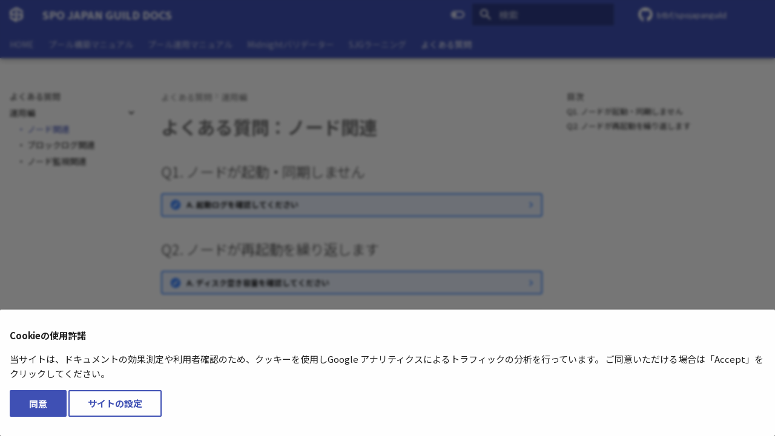

--- FILE ---
content_type: text/css; charset=utf-8
request_url: https://docs.spojapanguild.net/stylesheets/extra.css
body_size: 90
content:
.md-typeset {
    font-size: .75rem;
}

.md-typeset :is(.admonition,details) {
    font-size: .75rem;
}

.md-typeset pre>code {
    font-size: .72rem;
}

.md-grid {
    max-width: 1500px; 
}

.md-sidebar--secondary {
    width: 18rem;

}
.md-sidebar--secondary .md-nav__link {
    font-size:.65rem;
}

.mermaid .label {
    color: var(--md-mermaid-font-color) !important;
}

.nodes .label text,.clusters .cluster .cluster-label text {
    fill: var(--md-mermaid-font-color) !important;
}

.label text{
    fill: var(--md-mermaid-font-color) !important;
}

.clusters .cluster rect {
    fill: var(--md-scheme-node-fg-color--transparent) !important;
}

.note .quote{
    word-break:break-word;
}


.mermaid .edgeLabel {
    padding: 10px;
    background-color: var(--md-mermaid-node-label-bg-color) !important;
    stroke:var(--md-mermaid-font-color) !important;
}

.mermaid .arrowheadPath,.mermaid .edgePath .path {
    stroke:var(--md-mermaid-node-fg-color) !important;
}

.node rect {
    fill: var(--md-mermaid-node-bg-color) !important;
    stroke: var(--md-mermaid-node-fg-color) !important;
    }
    
:root>* {

    --md-mermaid-node-bg-color: var(--md-scheme-node-fg-color--transparent);
    --md-mermaid-node-label-bg-color: var(--md-scheme-node-label-color);
    --md-mermaid-node-fg-color: var(--md-scheme-node-fg-color);
    --md-mermaid-font-color: var(--md-scheme-node-font-color);

}
    
[data-md-color-scheme="slate"] {
    --md-scheme-node-font-color :#FFF;
    --md-scheme-node-label-color: #333;
    --md-scheme-node-fg-color: #00b0ff;
    --md-scheme-node-fg-color--transparent: rgba(25, 151, 255, 0.1);
    --md-scheme-node-bg-color: #fff;
    --md-scheme-node-bg-color--light: hsla(0,0%,100%,.7);
}

[data-md-color-scheme="default"] { 
    --md-scheme-node-font-color :#000;
    --md-scheme-node-label-color: #FFF;
    --md-scheme-node-fg-color: #4051b5;
    --md-scheme-node-fg-color--transparent: rgba(25, 151, 255, 0.1);
    --md-scheme-node-bg-color: #fff;
    --md-scheme-node-bg-color--light: hsla(0,0%,100%,.7);
}

.pricing .md-typeset__table{
    display:block;
}

.pricing table:not([class]){
    display:revert;
}

.pricing table:not([class]) tr:nth-child(-n + 2) th:not([align]){
    text-align: center;
    font-size: 1.2em;
    font-weight: 700;
}

.pricing table:not([class]) td:not([align]){
    text-align: center;
    font-size: 1.2em;
}

--- FILE ---
content_type: application/xml
request_url: https://docs.spojapanguild.net/sitemap.xml
body_size: 183
content:
<?xml version="1.0" encoding="UTF-8"?>
<urlset xmlns="http://www.sitemaps.org/schemas/sitemap/0.9">
    <url>
         <loc>https://docs.spojapanguild.net/</loc>
         <lastmod>2026-01-15</lastmod>
    </url>
    <url>
         <loc>https://docs.spojapanguild.net/changelogs/</loc>
         <lastmod>2026-01-15</lastmod>
    </url>
    <url>
         <loc>https://docs.spojapanguild.net/contributors/</loc>
         <lastmod>2026-01-15</lastmod>
    </url>
    <url>
         <loc>https://docs.spojapanguild.net/learning/</loc>
         <lastmod>2026-01-15</lastmod>
    </url>
    <url>
         <loc>https://docs.spojapanguild.net/faq/blocklog/</loc>
         <lastmod>2026-01-15</lastmod>
    </url>
    <url>
         <loc>https://docs.spojapanguild.net/faq/monitoring/</loc>
         <lastmod>2026-01-15</lastmod>
    </url>
    <url>
         <loc>https://docs.spojapanguild.net/faq/node/</loc>
         <lastmod>2026-01-15</lastmod>
    </url>
    <url>
         <loc>https://docs.spojapanguild.net/midnight/</loc>
         <lastmod>2026-01-15</lastmod>
    </url>
    <url>
         <loc>https://docs.spojapanguild.net/midnight/cardano-indexer-setup/</loc>
         <lastmod>2026-01-15</lastmod>
    </url>
    <url>
         <loc>https://docs.spojapanguild.net/midnight/midnight-node-options/</loc>
         <lastmod>2026-01-15</lastmod>
    </url>
    <url>
         <loc>https://docs.spojapanguild.net/midnight/midnight-node-server-setup/</loc>
         <lastmod>2026-01-15</lastmod>
    </url>
    <url>
         <loc>https://docs.spojapanguild.net/midnight/start-midnight-node/</loc>
         <lastmod>2026-01-15</lastmod>
    </url>
    <url>
         <loc>https://docs.spojapanguild.net/operation/</loc>
         <lastmod>2026-01-15</lastmod>
    </url>
    <url>
         <loc>https://docs.spojapanguild.net/operation/add-relay/</loc>
         <lastmod>2026-01-15</lastmod>
    </url>
    <url>
         <loc>https://docs.spojapanguild.net/operation/blocknotify-reinstall/</loc>
         <lastmod>2026-01-15</lastmod>
    </url>
    <url>
         <loc>https://docs.spojapanguild.net/operation/bp-migration/</loc>
         <lastmod>2026-01-15</lastmod>
    </url>
    <url>
         <loc>https://docs.spojapanguild.net/operation/bp-port-change/</loc>
         <lastmod>2026-01-15</lastmod>
    </url>
    <url>
         <loc>https://docs.spojapanguild.net/operation/calidus-key-generation/</loc>
         <lastmod>2026-01-15</lastmod>
    </url>
    <url>
         <loc>https://docs.spojapanguild.net/operation/catalyst-voting/</loc>
         <lastmod>2026-01-15</lastmod>
    </url>
    <url>
         <loc>https://docs.spojapanguild.net/operation/cert-update/</loc>
         <lastmod>2026-01-15</lastmod>
    </url>
    <url>
         <loc>https://docs.spojapanguild.net/operation/gov-spo-vote/</loc>
         <lastmod>2026-01-15</lastmod>
    </url>
    <url>
         <loc>https://docs.spojapanguild.net/operation/grafana-alert/</loc>
         <lastmod>2026-01-15</lastmod>
    </url>
    <url>
         <loc>https://docs.spojapanguild.net/operation/grafana-repo/</loc>
         <lastmod>2026-01-15</lastmod>
    </url>
    <url>
         <loc>https://docs.spojapanguild.net/operation/grafana-security/</loc>
         <lastmod>2026-01-15</lastmod>
    </url>
    <url>
         <loc>https://docs.spojapanguild.net/operation/kes-update/</loc>
         <lastmod>2026-01-15</lastmod>
    </url>
    <url>
         <loc>https://docs.spojapanguild.net/operation/linux-commands/</loc>
         <lastmod>2026-01-15</lastmod>
    </url>
    <url>
         <loc>https://docs.spojapanguild.net/operation/midnight-glacier-drop/</loc>
         <lastmod>2026-01-15</lastmod>
    </url>
    <url>
         <loc>https://docs.spojapanguild.net/operation/mithril-client/</loc>
         <lastmod>2026-01-15</lastmod>
    </url>
    <url>
         <loc>https://docs.spojapanguild.net/operation/mithril-signer-node-setup-and-updates/</loc>
         <lastmod>2026-01-15</lastmod>
    </url>
    <url>
         <loc>https://docs.spojapanguild.net/operation/node-update/</loc>
         <lastmod>2026-01-15</lastmod>
    </url>
    <url>
         <loc>https://docs.spojapanguild.net/operation/p2p-settings/</loc>
         <lastmod>2026-01-15</lastmod>
    </url>
    <url>
         <loc>https://docs.spojapanguild.net/operation/pool-retire/</loc>
         <lastmod>2026-01-15</lastmod>
    </url>
    <url>
         <loc>https://docs.spojapanguild.net/operation/relay-migration/</loc>
         <lastmod>2026-01-15</lastmod>
    </url>
    <url>
         <loc>https://docs.spojapanguild.net/operation/rsync-ssh/</loc>
         <lastmod>2026-01-15</lastmod>
    </url>
    <url>
         <loc>https://docs.spojapanguild.net/operation/sftp-setup/</loc>
         <lastmod>2026-01-15</lastmod>
    </url>
    <url>
         <loc>https://docs.spojapanguild.net/operation/sjg-tool-setup/</loc>
         <lastmod>2026-01-15</lastmod>
    </url>
    <url>
         <loc>https://docs.spojapanguild.net/operation/spo-poll/</loc>
         <lastmod>2026-01-15</lastmod>
    </url>
    <url>
         <loc>https://docs.spojapanguild.net/operation/topology-updater/</loc>
         <lastmod>2026-01-15</lastmod>
    </url>
    <url>
         <loc>https://docs.spojapanguild.net/operation/transfer/</loc>
         <lastmod>2026-01-15</lastmod>
    </url>
    <url>
         <loc>https://docs.spojapanguild.net/operation/ubuntu22-migration/</loc>
         <lastmod>2026-01-15</lastmod>
    </url>
    <url>
         <loc>https://docs.spojapanguild.net/operation/withdrawal/</loc>
         <lastmod>2026-01-15</lastmod>
    </url>
    <url>
         <loc>https://docs.spojapanguild.net/setup/</loc>
         <lastmod>2026-01-15</lastmod>
    </url>
    <url>
         <loc>https://docs.spojapanguild.net/setup/address-generate/</loc>
         <lastmod>2026-01-15</lastmod>
    </url>
    <url>
         <loc>https://docs.spojapanguild.net/setup/air-gapped-setup/</loc>
         <lastmod>2026-01-15</lastmod>
    </url>
    <url>
         <loc>https://docs.spojapanguild.net/setup/blocklog-setup/</loc>
         <lastmod>2026-01-15</lastmod>
    </url>
    <url>
         <loc>https://docs.spojapanguild.net/setup/blocknotify-setup/</loc>
         <lastmod>2026-01-15</lastmod>
    </url>
    <url>
         <loc>https://docs.spojapanguild.net/setup/bp-key-setup/</loc>
         <lastmod>2026-01-15</lastmod>
    </url>
    <url>
         <loc>https://docs.spojapanguild.net/setup/donation-credit/</loc>
         <lastmod>2026-01-15</lastmod>
    </url>
    <url>
         <loc>https://docs.spojapanguild.net/setup/final-checks/</loc>
         <lastmod>2026-01-15</lastmod>
    </url>
    <url>
         <loc>https://docs.spojapanguild.net/setup/monitoring-setup/</loc>
         <lastmod>2026-01-15</lastmod>
    </url>
    <url>
         <loc>https://docs.spojapanguild.net/setup/node-setup/</loc>
         <lastmod>2026-01-15</lastmod>
    </url>
    <url>
         <loc>https://docs.spojapanguild.net/setup/relay-bp-setup/</loc>
         <lastmod>2026-01-15</lastmod>
    </url>
    <url>
         <loc>https://docs.spojapanguild.net/setup/spo-newsletter/</loc>
         <lastmod>2026-01-15</lastmod>
    </url>
    <url>
         <loc>https://docs.spojapanguild.net/setup/stake-address-register/</loc>
         <lastmod>2026-01-15</lastmod>
    </url>
    <url>
         <loc>https://docs.spojapanguild.net/setup/stake-pool-register/</loc>
         <lastmod>2026-01-15</lastmod>
    </url>
    <url>
         <loc>https://docs.spojapanguild.net/setup/ubuntu-setup/</loc>
         <lastmod>2026-01-15</lastmod>
    </url>
</urlset>